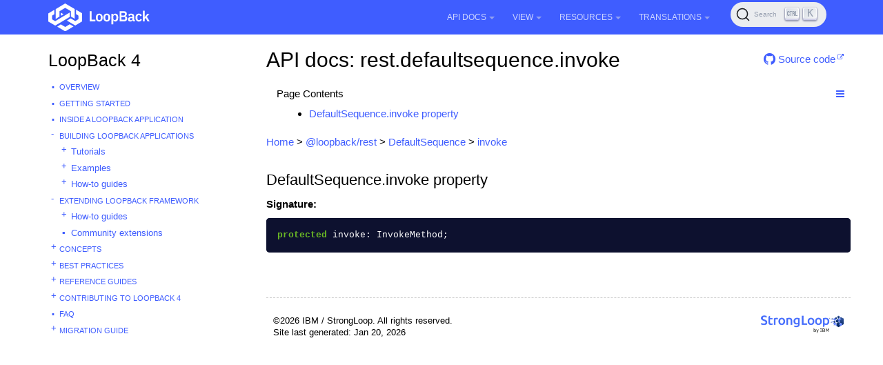

--- FILE ---
content_type: text/html; charset=utf-8
request_url: https://loopback.io/doc/en/lb4/apidocs.rest.defaultsequence.invoke.html
body_size: 8867
content:
<!DOCTYPE html>
<head>
    

  <meta charset="utf-8">
  <meta http-equiv="X-UA-Compatible" content="IE=edge">
  <meta name="viewport" content="width=device-width, initial-scale=1">
  <meta name="description" content="">
  <meta name="keywords" content=" LoopBack 4.0, LoopBack 4, Node.js, TypeScript, OpenAPI">
  <title>API docs: rest.defaultsequence.invoke | LoopBack Documentation</title>
  <link rel="stylesheet" href="https://loopback.io/css/syntax.css">

    <link rel="stylesheet" type="text/css" href="https://maxcdn.bootstrapcdn.com/font-awesome/4.5.0/css/font-awesome.min.css">
    <link rel="stylesheet" href="https://loopback.io/css/modern-business.css">
    <link rel="stylesheet" href="https://loopback.io/css/lavish-bootstrap.css">
    <link rel="stylesheet" href="https://loopback.io/css/customstyles.css">
    <link rel="stylesheet" href="https://loopback.io/css/theme-v4.css">

    <!-- Global site tag (gtag.js) - Google Analytics -->
<script async src="https://www.googletagmanager.com/gtag/js?id=UA-150726441-2"></script>
<script>
  window.dataLayer = window.dataLayer || [];
  function gtag(){dataLayer.push(arguments);}
  gtag('js', new Date());

  gtag('config', 'UA-150726441-2');
</script>


    <!-- github star button -->
    <script async defer src="https://buttons.github.io/buttons.js"></script>

    <script src="https://cdnjs.cloudflare.com/ajax/libs/jquery/3.7.1/jquery.min.js"></script>
    <script src="https://cdnjs.cloudflare.com/ajax/libs/jquery-cookie/1.4.1/jquery.cookie.min.js"></script>


    <script src="https://maxcdn.bootstrapcdn.com/bootstrap/3.3.4/js/bootstrap.min.js"></script>
    <script src="https://cdnjs.cloudflare.com/ajax/libs/anchor-js/5.0.0/anchor.min.js"></script>
    <script src="https://loopback.io/js/toc.js"></script>
    <script src="https://loopback.io/js/customscripts.js"></script>

    <link rel="shortcut icon" href="https://loopback.io/images/favicon.ico">

<!-- HTML5 Shim and Respond.js IE8 support of HTML5 elements and media queries -->
<!-- WARNING: Respond.js doesn't work if you view the page via file:// -->
<!--[if lt IE 9]>
<script src="https://oss.maxcdn.com/libs/html5shiv/3.7.0/html5shiv.js"></script>
<script src="https://oss.maxcdn.com/libs/respond.js/1.4.2/respond.min.js"></script>
<![endif]-->


    <script>
        $(function () {
            $('[data-toggle="tooltip"]').tooltip()
        })
    </script>
    
    <link rel="stylesheet" href="https://cdn.jsdelivr.net/npm/@docsearch/css@3"/>

    
    <script src="https://cdn.jsdelivr.net/npm/@docsearch/js@3"></script>
</head>
<body>

<!-- Navigation -->
<nav class="navbar navbar-inverse navbar-fixed-top">
    <div class="container topnavlinks">
        <div class="navbar-header">
            <button type="button" class="navbar-toggle" data-toggle="collapse" data-target="#bs-example-navbar-collapse-1">
                <span class="sr-only">Toggle navigation</span>
                <span class="icon-bar"></span>
                <span class="icon-bar"></span>
                <span class="icon-bar"></span>
            </button>
            <a class="fa fa-lg navbar-brand no_icon" href="https://loopback.io/doc/index.html">
              <img class="no_icon" style="width:147px;" src="https://loopback.io/images/branding/logo/white/loopback.svg">&nbsp;<span class="projectTitle"></span></a>
        </div>
        <div class="collapse navbar-collapse" id="bs-example-navbar-collapse-1">
            <ul class="nav navbar-nav navbar-right">
                <!-- entries without drop-downs appear here -->
                
                <!-- entries with drop-downs appear here -->
                <!-- conditional logic to control which topnav appears for the audience defined in the configuration file.-->
                
                
                <li class="dropdown">
                    <a href="#" class="dropdown-toggle" data-toggle="dropdown">API Docs<b class="caret"></b></a>
                    <ul class="dropdown-menu">
                        
                        <!-- page.url is /doc/en/lb4/apidocs.rest.defaultsequence.invoke.html .... folderitem.url is  -->
                          
                            <li><a href="https://loopback.io/doc/en/lb4/apidocs.index.html" target="_blank">LoopBack 4</a></li>
                          
                        
                        <!-- page.url is /doc/en/lb4/apidocs.rest.defaultsequence.invoke.html .... folderitem.url is  -->
                          
                            <li><a href="http://apidocs.loopback.io" target="_blank">LoopBack 3.x</a></li>
                          
                        
                    </ul>
                </li>
                
                <li class="dropdown">
                    <a href="#" class="dropdown-toggle" data-toggle="dropdown">View<b class="caret"></b></a>
                    <ul class="dropdown-menu">
                        
                        <!-- page.url is /doc/en/lb4/apidocs.rest.defaultsequence.invoke.html .... folderitem.url is / -->
                          
                            <li><a href="/">LoopBack Overview</a></li>
                          
                        
                        <!-- page.url is /doc/en/lb4/apidocs.rest.defaultsequence.invoke.html .... folderitem.url is /doc/en/lb4/ -->
                          
                            <li class="dropdownActive"><a href="/doc/en/lb4/">LoopBack 4</a></li>
                          
                        
                        <!-- page.url is /doc/en/lb4/apidocs.rest.defaultsequence.invoke.html .... folderitem.url is /doc/en/lb3/ -->
                          
                            <li><a href="/doc/en/lb3/">LoopBack 3.x</a></li>
                          
                        
                        <!-- page.url is /doc/en/lb4/apidocs.rest.defaultsequence.invoke.html .... folderitem.url is /doc/en/lb2/ -->
                          
                            <li><a href="/doc/en/lb2/">LoopBack 2.x</a></li>
                          
                        
                        <!-- page.url is /doc/en/lb4/apidocs.rest.defaultsequence.invoke.html .... folderitem.url is /doc/en/community/ -->
                          
                            <li><a href="/doc/en/community/">Community projects</a></li>
                          
                        
                        <!-- page.url is /doc/en/lb4/apidocs.rest.defaultsequence.invoke.html .... folderitem.url is /doc/en/contrib/ -->
                          
                            <li><a href="/doc/en/contrib/">Contributing to LoopBack</a></li>
                          
                        
                        <!-- page.url is /doc/en/lb4/apidocs.rest.defaultsequence.invoke.html .... folderitem.url is /doc/en/sec/ -->
                          
                            <li><a href="/doc/en/sec/">Security advisories</a></li>
                          
                        
                    </ul>
                </li>
                
                <li class="dropdown">
                    <a href="#" class="dropdown-toggle" data-toggle="dropdown">Resources<b class="caret"></b></a>
                    <ul class="dropdown-menu">
                        
                        <!-- page.url is /doc/en/lb4/apidocs.rest.defaultsequence.invoke.html .... folderitem.url is  -->
                          
                            <li><a href="https://github.com/strongloop/loopback.io" target="_blank">Docs Github Repo</a></li>
                          
                        
                        <!-- page.url is /doc/en/lb4/apidocs.rest.defaultsequence.invoke.html .... folderitem.url is  -->
                          
                            <li><a href="https://groups.google.com/forum/#!forum/loopbackjs-announcements" target="_blank">Announcements Mailing List</a></li>
                          
                        
                        <!-- page.url is /doc/en/lb4/apidocs.rest.defaultsequence.invoke.html .... folderitem.url is  -->
                          
                            <li><a href="https://groups.google.com/forum/#!forum/loopbackjs" target="_blank">Developer Forum</a></li>
                          
                        
                        <!-- page.url is /doc/en/lb4/apidocs.rest.defaultsequence.invoke.html .... folderitem.url is  -->
                          
                            <li><a href="https://join.slack.com/t/loopbackio/shared_invite/zt-2s5ttd53m-yaYSDEpU5LSv9APk0KKVng" target="_blank">LoopBack on Slack</a></li>
                          
                        
                        <!-- page.url is /doc/en/lb4/apidocs.rest.defaultsequence.invoke.html .... folderitem.url is  -->
                          
                            <li><a href="https://stackoverflow.com/questions/tagged/strongloop+or+loopback4+or+loopbackjs" target="_blank">LoopBack on Stack Overflow</a></li>
                          
                        
                        <!-- page.url is /doc/en/lb4/apidocs.rest.defaultsequence.invoke.html .... folderitem.url is  -->
                          
                            <li><a href="https://strongloop.com/strongblog/tag_LoopBack.html" target="_blank">StrongLoop Blog - LoopBack</a></li>
                          
                        
                    </ul>
                </li>
                
                <li class="dropdown">
                    <a href="#" class="dropdown-toggle" data-toggle="dropdown">Translations<b class="caret"></b></a>
                    <ul class="dropdown-menu">
                        
                        <!-- page.url is /doc/en/lb4/apidocs.rest.defaultsequence.invoke.html .... folderitem.url is /doc/es/lb2/ -->
                          
                            <li><a href="/doc/es/lb2/">Español (v2)</a></li>
                          
                        
                        <!-- page.url is /doc/en/lb4/apidocs.rest.defaultsequence.invoke.html .... folderitem.url is /doc/es/lb4/ -->
                          
                            <li><a href="/doc/es/lb4/">Español (v4)</a></li>
                          
                        
                        <!-- page.url is /doc/en/lb4/apidocs.rest.defaultsequence.invoke.html .... folderitem.url is /doc/fr/lb2/ -->
                          
                            <li><a href="/doc/fr/lb2/">Français (v2)</a></li>
                          
                        
                        <!-- page.url is /doc/en/lb4/apidocs.rest.defaultsequence.invoke.html .... folderitem.url is /doc/fr/lb4/ -->
                          
                            <li><a href="/doc/fr/lb4/">Français (v4)</a></li>
                          
                        
                        <!-- page.url is /doc/en/lb4/apidocs.rest.defaultsequence.invoke.html .... folderitem.url is /doc/ko/lb2/ -->
                          
                            <li><a href="/doc/ko/lb2/">한국어 (v2)</a></li>
                          
                        
                        <!-- page.url is /doc/en/lb4/apidocs.rest.defaultsequence.invoke.html .... folderitem.url is /doc/ko/lb3/ -->
                          
                            <li><a href="/doc/ko/lb3/">한국어 (v3)</a></li>
                          
                        
                        <!-- page.url is /doc/en/lb4/apidocs.rest.defaultsequence.invoke.html .... folderitem.url is /doc/pt-br/lb2/ -->
                          
                            <li><a href="/doc/pt-br/lb2/">Português (v2)</a></li>
                          
                        
                        <!-- page.url is /doc/en/lb4/apidocs.rest.defaultsequence.invoke.html .... folderitem.url is /doc/pt-br/lb4/ -->
                          
                            <li><a href="/doc/pt-br/lb4/">Português (v4)</a></li>
                          
                        
                        <!-- page.url is /doc/en/lb4/apidocs.rest.defaultsequence.invoke.html .... folderitem.url is /doc/ja/lb2/ -->
                          
                            <li><a href="/doc/ja/lb2/">日本語 (v2)</a></li>
                          
                        
                        <!-- page.url is /doc/en/lb4/apidocs.rest.defaultsequence.invoke.html .... folderitem.url is /doc/ja/lb3/ -->
                          
                            <li><a href="/doc/ja/lb3/">日本語 (v3)</a></li>
                          
                        
                        <!-- page.url is /doc/en/lb4/apidocs.rest.defaultsequence.invoke.html .... folderitem.url is /doc/ja/lb4/ -->
                          
                            <li><a href="/doc/ja/lb4/">日本語 (v4)</a></li>
                          
                        
                        <!-- page.url is /doc/en/lb4/apidocs.rest.defaultsequence.invoke.html .... folderitem.url is /doc/ru/lb2/ -->
                          
                            <li><a href="/doc/ru/lb2/">Pусский (v2)</a></li>
                          
                        
                        <!-- page.url is /doc/en/lb4/apidocs.rest.defaultsequence.invoke.html .... folderitem.url is /doc/zh/lb2/ -->
                          
                            <li><a href="/doc/zh/lb2/">中文 (v2)</a></li>
                          
                        
                        <!-- page.url is /doc/en/lb4/apidocs.rest.defaultsequence.invoke.html .... folderitem.url is /doc/zh/lb4/ -->
                          
                            <li><a href="/doc/zh/lb4/">中文 (v4)</a></li>
                          
                        
                    </ul>
                </li>
                
                
                
                
                <li>
                  <span id="algolia-docsearch"></span>
                </li>
            </ul>
        </div>
      </div>
</nav>

<!-- Page Content -->
<div class="container">
    <!-- Content Row -->
    <div class="row">
        <!-- Sidebar Column -->
        <nav class="col-md-3 sidebar-col">
          











<!-- NOTE: sidebar = site.data.sidebars.mydoc_sidebar.entries -->
<div class="sidebarTitle"><a href="index.html">LoopBack 4</a></div>
<ul id="mysidebar" class="nav-list">
  

  
  
  <li class=" leaf-node  ">
    
    
      <a class="page-link" href="index.html">Overview</a>
    
      
  </li>
  


  
  
  <li class=" leaf-node  ">
    
    
      <a class="page-link" href="Getting-started.html">Getting started</a>
    
      
  </li>
  


  
  
  <li class=" leaf-node  ">
    
    
      <a class="page-link" href="Inside-LoopBack-Application.html">Inside a LoopBack Application</a>
    
      
  </li>
  


  
  
  <li class="  tree-parent-expand   ">
     <a class="show-hide" href="#"></span> 
    
      <a class="section-name" href="#">Building LoopBack Applications</a>
    
      
      <ul class="nav-list">
          

  
  
  <li class="  tree-parent   ">
     <a class="show-hide" href="#"></span> 
    
      <a class="page-link" href="Tutorials.html">Tutorials</a>
    
      
      <ul class="nav-list">
          

  
  
  <li class="  tree-parent   ">
     <a class="show-hide" href="#"></span> 
    
      <a class="page-link" href="todo-tutorial.html">Todo Tutorial</a>
    
      
      <ul class="nav-list">
          

  
  
  <li class=" leaf-node  ">
    
    
      <a class="page-link" href="todo-tutorial-scaffolding.html">Create your app scaffolding</a>
    
      
  </li>
  


  
  
  <li class=" leaf-node  ">
    
    
      <a class="page-link" href="todo-tutorial-model.html">Add the Todo model</a>
    
      
  </li>
  


  
  
  <li class=" leaf-node  ">
    
    
      <a class="page-link" href="todo-tutorial-datasource.html">Add a Datasource</a>
    
      
  </li>
  


  
  
  <li class=" leaf-node  ">
    
    
      <a class="page-link" href="todo-tutorial-repository.html">Add a Repository</a>
    
      
  </li>
  


  
  
  <li class=" leaf-node  ">
    
    
      <a class="page-link" href="todo-tutorial-controller.html">Add a Controller</a>
    
      
  </li>
  


  
  
  <li class=" leaf-node  ">
    
    
      <a class="page-link" href="todo-tutorial-putting-it-together.html">Putting it all together</a>
    
      
  </li>
  


  
  
  <li class=" leaf-node  ">
    
    
      <a class="page-link" href="todo-tutorial-geocoding-service.html">Bonus: Integrate with a geo-coding service</a>
    
      
  </li>
  



      </ul>
      
  </li>
  


  
  
  <li class="  tree-parent   ">
     <a class="show-hide" href="#"></span> 
    
      <a class="page-link" href="todo-list-tutorial.html">TodoList Tutorial</a>
    
      
      <ul class="nav-list">
          

  
  
  <li class=" leaf-node  ">
    
    
      <a class="page-link" href="todo-list-tutorial-model.html">Add TodoList Model</a>
    
      
  </li>
  


  
  
  <li class=" leaf-node  ">
    
    
      <a class="page-link" href="todo-list-tutorial-repository.html">Add TodoList Repository</a>
    
      
  </li>
  


  
  
  <li class="  tree-parent   ">
     <a class="show-hide" href="#"></span> 
    
      <a class="page-link" href="todo-list-tutorial-relations.html">Add Model Relations</a>
    
      
      <ul class="nav-list">
          

  
  
  <li class=" leaf-node  ">
    
    
      <a class="page-link" href="todo-list-tutorial-has-one-relation.html">Add a HasOne Relation</a>
    
      
  </li>
  



      </ul>
      
  </li>
  


  
  
  <li class=" leaf-node  ">
    
    
      <a class="page-link" href="todo-list-tutorial-controller.html">Add TodoList Controller</a>
    
      
  </li>
  


  
  
  <li class=" leaf-node  ">
    
    
      <a class="page-link" href="todo-list-tutorial-sqldb.html">Running on relational databases</a>
    
      
  </li>
  



      </ul>
      
  </li>
  


  
  
  <li class=" leaf-node  ">
    
    
      <a class="page-link" href="Connecting-to-back-end.html">Connecting to Back-end Service Tutorials</a>
    
      
  </li>
  


  
  
  <li class="  tree-parent   ">
     <a class="show-hide" href="#"></span> 
    
      <a class="page-link" href="soap-calculator-tutorial.html">SOAP Web Service Tutorial</a>
    
      
      <ul class="nav-list">
          

  
  
  <li class=" leaf-node  ">
    
    
      <a class="page-link" href="soap-calculator-tutorial-web-service-overview.html">SOAP Web Service Overview</a>
    
      
  </li>
  


  
  
  <li class=" leaf-node  ">
    
    
      <a class="page-link" href="soap-calculator-tutorial-scaffolding.html">App scaffolding</a>
    
      
  </li>
  


  
  
  <li class=" leaf-node  ">
    
    
      <a class="page-link" href="soap-calculator-tutorial-add-datasource.html">Add a Datasource</a>
    
      
  </li>
  


  
  
  <li class=" leaf-node  ">
    
    
      <a class="page-link" href="soap-calculator-tutorial-add-service.html">Add a Service</a>
    
      
  </li>
  


  
  
  <li class=" leaf-node  ">
    
    
      <a class="page-link" href="soap-calculator-tutorial-add-controller.html">Add a Controller</a>
    
      
  </li>
  


  
  
  <li class=" leaf-node  ">
    
    
      <a class="page-link" href="soap-calculator-tutorial-run-and-test.html">Run and Test it</a>
    
      
  </li>
  



      </ul>
      
  </li>
  


  
  
  <li class=" leaf-node  ">
    
    
      <a class="page-link" href="express-with-lb4-rest-tutorial.html">Creating an Express Application with LoopBack REST API</a>
    
      
  </li>
  


  
  
  <li class=" leaf-node  ">
    
    
      <a class="page-link" href="Authentication-tutorial.html">How to secure your LoopBack 4 application with JWT authentication</a>
    
      
  </li>
  


  
  
  <li class="  tree-parent   ">
     <a class="show-hide" href="#"></span> 
    
      <a class="page-link" href="core-tutorial.html">Build large scale Node.js projects with LoopBack 4</a>
    
      
      <ul class="nav-list">
          

  
  
  <li class=" leaf-node  ">
    
    
      <a class="page-link" href="core-tutorial-part1.html">Introduction of the application scenario</a>
    
      
  </li>
  


  
  
  <li class=" leaf-node  ">
    
    
      <a class="page-link" href="core-tutorial-part2.html">Architectural challenges</a>
    
      
  </li>
  


  
  
  <li class=" leaf-node  ">
    
    
      <a class="page-link" href="core-tutorial-part3.html">Context in action</a>
    
      
  </li>
  


  
  
  <li class=" leaf-node  ">
    
    
      <a class="page-link" href="core-tutorial-part4.html">Dependency injection</a>
    
      
  </li>
  


  
  
  <li class=" leaf-node  ">
    
    
      <a class="page-link" href="core-tutorial-part5.html">Extension point and extensions</a>
    
      
  </li>
  


  
  
  <li class=" leaf-node  ">
    
    
      <a class="page-link" href="core-tutorial-part6.html">Interception</a>
    
      
  </li>
  


  
  
  <li class=" leaf-node  ">
    
    
      <a class="page-link" href="core-tutorial-part7.html">Observation of life cycle events</a>
    
      
  </li>
  


  
  
  <li class=" leaf-node  ">
    
    
      <a class="page-link" href="core-tutorial-part8.html">Configuration</a>
    
      
  </li>
  


  
  
  <li class=" leaf-node  ">
    
    
      <a class="page-link" href="core-tutorial-part9.html">Discover and load artifacts by convention</a>
    
      
  </li>
  


  
  
  <li class=" leaf-node  ">
    
    
      <a class="page-link" href="core-tutorial-part10.html">Advanced Recipes</a>
    
      
  </li>
  


  
  
  <li class=" leaf-node  ">
    
    
      <a class="page-link" href="core-tutorial-part11.html">Summary</a>
    
      
  </li>
  



      </ul>
      
  </li>
  



      </ul>
      
  </li>
  


  
  
  <li class="  tree-parent   ">
     <a class="show-hide" href="#"></span> 
    
      <a class="page-link" href="Examples.html">Examples</a>
    
      
      <ul class="nav-list">
          

  
  
  <li class=" leaf-node  ">
    
    
      <a class="page-link" href="Community-examples.html">Community examples</a>
    
      
  </li>
  



      </ul>
      
  </li>
  


  
  
  <li class="  tree-parent   ">
     <a class="show-hide" href="#"></span> 
    
      <a class="section-name" href="#">How-to guides</a>
    
      
      <ul class="nav-list">
          

  
  
  <li class="  tree-parent   ">
     <a class="show-hide" href="#"></span> 
    
      <a class="section-name" href="#">Building REST APIs</a>
    
      
      <ul class="nav-list">
          

  
  
  <li class=" leaf-node  ">
    
    
      <a class="page-link" href="Creating-crud-rest-apis.html">Creating CRUD REST APIs from a model</a>
    
      
  </li>
  


  
  
  <li class=" leaf-node  ">
    
    
      <a class="page-link" href="Customizing-how-openapi-spec-is-served.html">Customizing how OpenAPI spec is served</a>
    
      
  </li>
  


  
  
  <li class=" leaf-node  ">
    
    
      <a class="page-link" href="Customizing-routes.html">Customizing routes</a>
    
      
  </li>
  


  
  
  <li class=" leaf-node  ">
    
    
      <a class="page-link" href="Dynamic-models-repositories-controllers.html">Dynamically adding models, repositories, and controllers</a>
    
      
  </li>
  


  
  
  <li class=" leaf-node  ">
    
    
      <a class="page-link" href="Self-hosted-rest-api-explorer.html">Self-hosted REST API Explorer</a>
    
      
  </li>
  


  
  
  <li class=" leaf-node  ">
    
    
      <a class="page-link" href="Serving-static-files.html">Serving Static Files</a>
    
      
  </li>
  


  
  
  <li class=" leaf-node  ">
    
    
      <a class="page-link" href="Accessing-http-request-response.html">Accessing HTTP Request and Response Objects</a>
    
      
  </li>
  


  
  
  <li class=" leaf-node  ">
    
    
      <a class="page-link" href="File-upload-download.html">Uploading and Downloading Files</a>
    
      
  </li>
  


  
  
  <li class=" leaf-node  ">
    
    
      <a class="page-link" href="Express-middleware.html">Using Express Middleware</a>
    
      
  </li>
  


  
  
  <li class=" leaf-node  ">
    
    
      <a class="page-link" href="Using-strong-error-handler.html">Using strong-error-handler</a>
    
      
  </li>
  


  
  
  <li class=" leaf-node  ">
    
    
      <a class="page-link" href="Boot-and-Mount-a-LoopBack-3-application.html">Boot and Mount a LoopBack 3 Application</a>
    
      
  </li>
  


  
  
  <li class=" leaf-node  ">
    
    
      <a class="page-link" href="Integrating-with-api-connect.html">Integrating with API Connect</a>
    
      
  </li>
  


  
  
  <li class=" leaf-node  ">
    
    
      <a class="page-link" href="Accepting-messagepack-over-http.html">Accepting MessagePack over HTTP</a>
    
      
  </li>
  



      </ul>
      
  </li>
  


  
  
  <li class="  tree-parent   ">
     <a class="show-hide" href="#"></span> 
    
      <a class="section-name" href="#">Creating Other Forms of APIs</a>
    
      
      <ul class="nav-list">
          

  
  
  <li class=" leaf-node  ">
    
    
      <a class="page-link" href="GraphQL.html">Creating GraphQL APIs</a>
    
      
  </li>
  


  
  
  <li class=" leaf-node  ">
    
    
      <a class="page-link" href="Using-openapi-to-graphql.html">Using OpenAPI-to-GraphQL</a>
    
      
  </li>
  



      </ul>
      
  </li>
  


  
  
  <li class="  tree-parent   ">
     <a class="show-hide" href="#"></span> 
    
      <a class="page-link" href="Creating-artifacts-runtime.html">Creating Artifacts at Runtime</a>
    
      
      <ul class="nav-list">
          

  
  
  <li class=" leaf-node  ">
    
    
      <a class="page-link" href="Creating-model-runtime.html">Creating Model at Runtime</a>
    
      
  </li>
  


  
  
  <li class=" leaf-node  ">
    
    
      <a class="page-link" href="Creating-datasource-runtime.html">Creating DataSource at Runtime</a>
    
      
  </li>
  


  
  
  <li class=" leaf-node  ">
    
    
      <a class="page-link" href="Creating-repository-runtime.html">Creating Repositories at Runtime</a>
    
      
  </li>
  



      </ul>
      
  </li>
  


  
  
  <li class="  tree-parent   ">
     <a class="show-hide" href="#"></span> 
    
      <a class="section-name" href="#">Building frontend applications</a>
    
      
      <ul class="nav-list">
          

  
  
  <li class=" leaf-node  ">
    
    
      <a class="page-link" href="Building-frontend-angular-application.html">Building an Angular Application from OpenAPI Specification</a>
    
      
  </li>
  



      </ul>
      
  </li>
  


  
  
  <li class=" leaf-node  ">
    
    
      <a class="page-link" href="Customizing-server-configuration.html">Customizing Server configuration</a>
    
      
  </li>
  


  
  
  <li class=" leaf-node  ">
    
    
      <a class="page-link" href="Migrate-from-legacy-sequence.html">Migrate from Legacy Sequence</a>
    
      
  </li>
  


  
  
  <li class=" leaf-node  ">
    
    
      <a class="page-link" href="Running-cron-jobs.html">Running cron jobs</a>
    
      
  </li>
  


  
  
  <li class="  tree-parent   ">
     <a class="show-hide" href="#"></span> 
    
      <a class="section-name" href="#">Accessing Databases</a>
    
      
      <ul class="nav-list">
          

  
  
  <li class=" leaf-node  ">
    
    
      <a class="page-link" href="Configuring-datasource.html">Configuring DataSource</a>
    
      
  </li>
  


  
  
  <li class="  tree-parent   ">
     <a class="show-hide" href="#"></span> 
    
      <a class="page-link" href="Working-with-data.html">Working with data</a>
    
      
      <ul class="nav-list">
          

  
  
  <li class="  tree-parent   ">
     <a class="show-hide" href="#"></span> 
    
      <a class="page-link" href="Querying-data.html">Querying data</a>
    
      
      <ul class="nav-list">
          

  
  
  <li class=" leaf-node  ">
    
    
      <a class="page-link" href="Fields-filter.html">Fields filter</a>
    
      
  </li>
  


  
  
  <li class=" leaf-node  ">
    
    
      <a class="page-link" href="Include-filter.html">Include filter</a>
    
      
  </li>
  


  
  
  <li class=" leaf-node  ">
    
    
      <a class="page-link" href="Limit-filter.html">Limit filter</a>
    
      
  </li>
  


  
  
  <li class=" leaf-node  ">
    
    
      <a class="page-link" href="Order-filter.html">Order filter</a>
    
      
  </li>
  


  
  
  <li class=" leaf-node  ">
    
    
      <a class="page-link" href="Skip-filter.html">Skip filter</a>
    
      
  </li>
  


  
  
  <li class=" leaf-node  ">
    
    
      <a class="page-link" href="Where-filter.html">Where filter</a>
    
      
  </li>
  



      </ul>
      
  </li>
  



      </ul>
      
  </li>
  


  
  
  <li class=" leaf-node  ">
    
    
      <a class="page-link" href="Using-database-transactions.html">Using Database Transactions</a>
    
      
  </li>
  


  
  
  <li class=" leaf-node  ">
    
    
      <a class="page-link" href="Database-migrations.html">Database Migrations</a>
    
      
  </li>
  


  
  
  <li class=" leaf-node  ">
    
    
      <a class="page-link" href="Executing-database-commands.html">Executing database commands</a>
    
      
  </li>
  


  
  
  <li class="  tree-parent   ">
     <a class="show-hide" href="#"></span> 
    
      <a class="section-name" href="#">Using Sequelize</a>
    
      
      <ul class="nav-list">
          

  
  
  <li class=" leaf-node  ">
    
    
      <a class="page-link" href="Using-sequelize-with-loopback.html">How to use Sequelize with LoopBack</a>
    
      
  </li>
  



      </ul>
      
  </li>
  


  
  
  <li class="  tree-parent   ">
     <a class="show-hide" href="#"></span> 
    
      <a class="section-name" href="#">Using TypeORM</a>
    
      
      <ul class="nav-list">
          

  
  
  <li class=" leaf-node  ">
    
    
      <a class="page-link" href="Using-typeorm-with-loopback.html">How to use TypeORM with LoopBack</a>
    
      
  </li>
  



      </ul>
      
  </li>
  



      </ul>
      
  </li>
  


  
  
  <li class="  tree-parent   ">
     <a class="show-hide" href="#"></span> 
    
      <a class="page-link" href="Accessing-services.html">Accessing Services</a>
    
      
      <ul class="nav-list">
          

  
  
  <li class=" leaf-node  ">
    
    
      <a class="page-link" href="Calling-soap-web-services.html">Calling SOAP Web services</a>
    
      
  </li>
  


  
  
  <li class=" leaf-node  ">
    
    
      <a class="page-link" href="Calling-rest-apis.html">Calling REST APIs</a>
    
      
  </li>
  



      </ul>
      
  </li>
  


  
  
  <li class=" leaf-node  ">
    
    
      <a class="page-link" href="Parsing-requests-guide.html">Parsing requests</a>
    
      
  </li>
  


  
  
  <li class="  tree-parent   ">
     <a class="show-hide" href="#"></span> 
    
      <a class="page-link" href="Validation.html">Validating Data</a>
    
      
      <ul class="nav-list">
          

  
  
  <li class=" leaf-node  ">
    
    
      <a class="page-link" href="Validation-REST-layer.html">Validation in REST Layer</a>
    
      
  </li>
  


  
  
  <li class=" leaf-node  ">
    
    
      <a class="page-link" href="Validation-controller-repo-service-layer.html">Validation in the Controller, Repository and Service Layer</a>
    
      
  </li>
  


  
  
  <li class=" leaf-node  ">
    
    
      <a class="page-link" href="Validation-ORM-layer.html">Validation in ORM Layer</a>
    
      
  </li>
  



      </ul>
      
  </li>
  


  
  
  <li class="  tree-parent   ">
     <a class="show-hide" href="#"></span> 
    
      <a class="page-link" href="Configuring-applications.html">Configuring Applications</a>
    
      
      <ul class="nav-list">
          

  
  
  <li class=" leaf-node  ">
    
    
      <a class="page-link" href="Application-setup-tips.html">Tips for Application Setup</a>
    
      
  </li>
  



      </ul>
      
  </li>
  


  
  
  <li class="  tree-parent   ">
     <a class="show-hide" href="#"></span> 
    
      <a class="section-name" href="#">Securing Applications</a>
    
      
      <ul class="nav-list">
          

  
  
  <li class="  tree-parent   ">
     <a class="show-hide" href="#"></span> 
    
      <a class="page-link" href="Authentication-overview.html">Authentication</a>
    
      
      <ul class="nav-list">
          

  
  
  <li class=" leaf-node  ">
    
    
      <a class="page-link" href="Authentication-tutorial.html">Apply JWT Authentication in Todo Example</a>
    
      
  </li>
  


  
  
  <li class="  tree-parent   ">
     <a class="show-hide" href="#"></span> 
    
      <a class="page-link" href="Loopback-component-authentication.html">Authentication Component</a>
    
      
      <ul class="nav-list">
          

  
  
  <li class=" leaf-node  ">
    
    
      <a class="page-link" href="Authentication-component-decorator.html">Authentication Decorator</a>
    
      
  </li>
  


  
  
  <li class=" leaf-node  ">
    
    
      <a class="page-link" href="Authentication-component-action.html">Authentication Action</a>
    
      
  </li>
  


  
  
  <li class=" leaf-node  ">
    
    
      <a class="page-link" href="Authentication-component-strategy.html">Authentication Strategy</a>
    
      
  </li>
  


  
  
  <li class=" leaf-node  ">
    
    
      <a class="page-link" href="Authentication-component-options.html">Managing Custom Authentication Strategy Options</a>
    
      
  </li>
  



      </ul>
      
  </li>
  


  
  
  <li class=" leaf-node  ">
    
    
      <a class="page-link" href="JWT-authentication-extension.html">JWT Authentication Extension</a>
    
      
  </li>
  


  
  
  <li class=" leaf-node  ">
    
    
      <a class="page-link" href="Implement-your-own-strategy.html">Implement your own authentication strategy</a>
    
      
  </li>
  


  
  
  <li class=" leaf-node  ">
    
    
      <a class="page-link" href="Authentication-passport.html">Passport Adapter for Authentication</a>
    
      
  </li>
  



      </ul>
      
  </li>
  


  
  
  <li class="  tree-parent   ">
     <a class="show-hide" href="#"></span> 
    
      <a class="page-link" href="Authorization-overview.html">Authorization</a>
    
      
      <ul class="nav-list">
          

  
  
  <li class=" leaf-node  ">
    
    
      <a class="page-link" href="RBAC-with-authorization.html">RBAC with Authorization System</a>
    
      
  </li>
  


  
  
  <li class="  tree-parent   ">
     <a class="show-hide" href="#"></span> 
    
      <a class="page-link" href="Loopback-component-authorization.html">Authorization Component</a>
    
      
      <ul class="nav-list">
          

  
  
  <li class=" leaf-node  ">
    
    
      <a class="page-link" href="Authorization-component-interceptor.html">Interceptor</a>
    
      
  </li>
  


  
  
  <li class=" leaf-node  ">
    
    
      <a class="page-link" href="Authorization-component-decorator.html">Decorator</a>
    
      
  </li>
  


  
  
  <li class=" leaf-node  ">
    
    
      <a class="page-link" href="Authorization-component-authorizer.html">Authorizer</a>
    
      
  </li>
  


  
  
  <li class=" leaf-node  ">
    
    
      <a class="page-link" href="Authorization-component-decision-matrix.html">Decision Matrix</a>
    
      
  </li>
  


  
  
  <li class=" leaf-node  ">
    
    
      <a class="page-link" href="Authorization-component-enforcer.html">Enforcer</a>
    
      
  </li>
  



      </ul>
      
  </li>
  



      </ul>
      
  </li>
  



      </ul>
      
  </li>
  


  
  
  <li class="  tree-parent   ">
     <a class="show-hide" href="#"></span> 
    
      <a class="page-link" href="Deployment.html">Deploying Applications</a>
    
      
      <ul class="nav-list">
          

  
  
  <li class=" leaf-node  ">
    
    
      <a class="page-link" href="Enabling-https.html">Enabling HTTPS</a>
    
      
  </li>
  


  
  
  <li class=" leaf-node  ">
    
    
      <a class="page-link" href="Deploying-to-IBM-Cloud.html">Deploying to IBM Cloud</a>
    
      
  </li>
  


  
  
  <li class=" leaf-node  ">
    
    
      <a class="page-link" href="deploying_to_ibm_cloud_kubernetes.html">Deploying to Kubernetes on IBM Cloud</a>
    
      
  </li>
  


  
  
  <li class=" leaf-node  ">
    
    
      <a class="page-link" href="deploying-with-pm2-and-nginx.html">Deploying with pm2 and nginx</a>
    
      
  </li>
  


  
  
  <li class=" leaf-node  ">
    
    
      <a class="page-link" href="Appsody-LoopBack.html">Developing and Deploying LoopBack Applications with Appsody</a>
    
      
  </li>
  


  
  
  <li class=" leaf-node  ">
    
    
      <a class="page-link" href="Running-cron-jobs.html">Running cron jobs</a>
    
      
  </li>
  


  
  
  <li class=" leaf-node  ">
    
    
      <a class="page-link" href="Health.html">Health check</a>
    
      
  </li>
  


  
  
  <li class=" leaf-node  ">
    
    
      <a class="page-link" href="Metrics.html">Metrics for Prometheus</a>
    
      
  </li>
  


  
  
  <li class=" leaf-node  ">
    
    
      <a class="page-link" href="Pooling.html">Pooling</a>
    
      
  </li>
  



      </ul>
      
  </li>
  


  
  
  <li class="  tree-parent   ">
     <a class="show-hide" href="#"></span> 
    
      <a class="page-link" href="Troubleshooting.html">Troubleshooting</a>
    
      
      <ul class="nav-list">
          

  
  
  <li class=" leaf-node  ">
    
    
      <a class="page-link" href="Setting-debug-strings.html">Setting debug strings</a>
    
      
  </li>
  


  
  
  <li class=" leaf-node  ">
    
    
      <a class="page-link" href="Logging.html">Logging</a>
    
      
  </li>
  


  
  
  <li class=" leaf-node  ">
    
    
      <a class="page-link" href="Context-explorer.html">Context Explorer</a>
    
      
  </li>
  


  
  
  <li class=" leaf-node  ">
    
    
      <a class="page-link" href="Debugging-tests-with-mocha.html">Debugging tests with Mocha</a>
    
      
  </li>
  



      </ul>
      
  </li>
  



      </ul>
      
  </li>
  



      </ul>
      
  </li>
  


  
  
  <li class="  tree-parent-expand   ">
     <a class="show-hide" href="#"></span> 
    
      <a class="page-link" href="Extending-LoopBack-4.html">Extending LoopBack Framework</a>
    
      
      <ul class="nav-list">
          

  
  
  <li class="  tree-parent   ">
     <a class="show-hide" href="#"></span> 
    
      <a class="section-name" href="#">How-to guides</a>
    
      
      <ul class="nav-list">
          

  
  
  <li class=" leaf-node  ">
    
    
      <a class="page-link" href="Creating-components.html">Creating components</a>
    
      
  </li>
  


  
  
  <li class=" leaf-node  ">
    
    
      <a class="page-link" href="Creating-decorators.html">Creating decorators</a>
    
      
  </li>
  


  
  
  <li class=" leaf-node  ">
    
    
      <a class="page-link" href="creating-components-rest-api.html">Contributing REST API</a>
    
      
  </li>
  


  
  
  <li class=" leaf-node  ">
    
    
      <a class="page-link" href="creating-components-services.html">Creating services</a>
    
      
  </li>
  


  
  
  <li class=" leaf-node  ">
    
    
      <a class="page-link" href="Creating-servers.html">Creating servers</a>
    
      
  </li>
  


  
  
  <li class=" leaf-node  ">
    
    
      <a class="page-link" href="Extending-request-body-parsing.html">Extending request body parsing</a>
    
      
  </li>
  


  
  
  <li class=" leaf-node  ">
    
    
      <a class="page-link" href="Extension-life-cycle.html">Extension life cycle</a>
    
      
  </li>
  


  
  
  <li class=" leaf-node  ">
    
    
      <a class="page-link" href="Extending-OpenAPI-specification.html">Extending OpenAPI specification</a>
    
      
  </li>
  


  
  
  <li class=" leaf-node  ">
    
    
      <a class="page-link" href="Extending-Model-API-builder.html">Extending Model API builder</a>
    
      
  </li>
  


  
  
  <li class=" leaf-node  ">
    
    
      <a class="page-link" href="Testing-your-extension.html">Testing your extension</a>
    
      
  </li>
  



      </ul>
      
  </li>
  


  
  
  <li class=" leaf-node  ">
    
    
      <a class="page-link" href="Community-extensions.html">Community extensions</a>
    
      
  </li>
  



      </ul>
      
  </li>
  


  
  
  <li class="  tree-parent   ">
     <a class="show-hide" href="#"></span> 
    
      <a class="page-link" href="Concepts.html">Concepts</a>
    
      
      <ul class="nav-list">
          

  
  
  <li class=" leaf-node  ">
    
    
      <a class="page-link" href="Crafting-LoopBack-4.html">Crafting LoopBack 4</a>
    
      
  </li>
  


  
  
  <li class="  tree-parent   ">
     <a class="show-hide" href="#"></span> 
    
      <a class="section-name" href="#">Core</a>
    
      
      <ul class="nav-list">
          

  
  
  <li class=" leaf-node  ">
    
    
      <a class="page-link" href="Application.html">Application</a>
    
      
  </li>
  


  
  
  <li class=" leaf-node  ">
    
    
      <a class="page-link" href="Component.html">Component</a>
    
      
  </li>
  


  
  
  <li class=" leaf-node  ">
    
    
      <a class="page-link" href="Context.html">Context</a>
    
      
  </li>
  


  
  
  <li class=" leaf-node  ">
    
    
      <a class="page-link" href="Binding.html">Binding</a>
    
      
  </li>
  


  
  
  <li class=" leaf-node  ">
    
    
      <a class="page-link" href="Dependency-injection.html">Dependency Injection</a>
    
      
  </li>
  


  
  
  <li class=" leaf-node  ">
    
    
      <a class="page-link" href="Interceptor.html">Interceptor</a>
    
      
  </li>
  


  
  
  <li class=" leaf-node  ">
    
    
      <a class="page-link" href="Life-cycle.html">Life Cycle Event and Observer</a>
    
      
  </li>
  


  
  
  <li class=" leaf-node  ">
    
    
      <a class="page-link" href="Extension-point-and-extensions.html">Extension point and extensions</a>
    
      
  </li>
  


  
  
  <li class=" leaf-node  ">
    
    
      <a class="page-link" href="Service.html">Service</a>
    
      
  </li>
  


  
  
  <li class=" leaf-node  ">
    
    
      <a class="page-link" href="Booting-an-Application.html">Booter</a>
    
      
  </li>
  


  
  
  <li class="  tree-parent   ">
     <a class="show-hide" href="#"></span> 
    
      <a class="page-link" href="Decorators.html">Decorators</a>
    
      
      <ul class="nav-list">
          

  
  
  <li class=" leaf-node  ">
    
    
      <a class="page-link" href="Decorators_openapi.html">OpenAPI Decorators</a>
    
      
  </li>
  


  
  
  <li class=" leaf-node  ">
    
    
      <a class="page-link" href="Decorators_inject.html">Dependency Injection Decorator</a>
    
      
  </li>
  


  
  
  <li class=" leaf-node  ">
    
    
      <a class="page-link" href="Decorators_authenticate.html">Authentication Decorator</a>
    
      
  </li>
  


  
  
  <li class=" leaf-node  ">
    
    
      <a class="page-link" href="Decorators_authorize.html">Authorization Decorators</a>
    
      
  </li>
  


  
  
  <li class=" leaf-node  ">
    
    
      <a class="page-link" href="Decorators_service.html">Service Decorators</a>
    
      
  </li>
  


  
  
  <li class=" leaf-node  ">
    
    
      <a class="page-link" href="Decorators_repository.html">Repository Decorators</a>
    
      
  </li>
  



      </ul>
      
  </li>
  


  
  
  <li class=" leaf-node  ">
    
    
      <a class="page-link" href="Mixin.html">Mixin</a>
    
      
  </li>
  



      </ul>
      
  </li>
  


  
  
  <li class="  tree-parent   ">
     <a class="show-hide" href="#"></span> 
    
      <a class="section-name" href="#">REST APIs</a>
    
      
      <ul class="nav-list">
          

  
  
  <li class=" leaf-node  ">
    
    
      <a class="page-link" href="Server.html">Server</a>
    
      
  </li>
  


  
  
  <li class="  tree-parent   ">
     <a class="show-hide" href="#"></span> 
    
      <a class="page-link" href="Sequence.html">Sequence</a>
    
      
      <ul class="nav-list">
          

  
  
  <li class=" leaf-node  ">
    
    
      <a class="page-link" href="REST-middleware-sequence.html">Middleware based sequence</a>
    
      
  </li>
  


  
  
  <li class=" leaf-node  ">
    
    
      <a class="page-link" href="REST-action-sequence.html">Action based sequence</a>
    
      
  </li>
  


  
  
  <li class=" leaf-node  ">
    
    
      <a class="page-link" href="Advanced-sequence-topics.html">Advanced topics</a>
    
      
  </li>
  


  
  
  <li class=" leaf-node  ">
    
    
      <a class="page-link" href="Routing-requests.html">Routing requests</a>
    
      
  </li>
  


  
  
  <li class=" leaf-node  ">
    
    
      <a class="page-link" href="Parsing-requests.html">Parsing requests</a>
    
      
  </li>
  


  
  
  <li class=" leaf-node  ">
    
    
      <a class="page-link" href="Working-with-express-middleware.html">Working with Express Middleware</a>
    
      
  </li>
  



      </ul>
      
  </li>
  


  
  
  <li class=" leaf-node  ">
    
    
      <a class="page-link" href="Middleware.html">Middleware</a>
    
      
  </li>
  


  
  
  <li class=" leaf-node  ">
    
    
      <a class="page-link" href="Route.html">Route</a>
    
      
  </li>
  


  
  
  <li class=" leaf-node  ">
    
    
      <a class="page-link" href="Controller.html">Controller</a>
    
      
  </li>
  


  
  
  <li class=" leaf-node  ">
    
    
      <a class="page-link" href="Request-response-cycle.html">Request/response cycle</a>
    
      
  </li>
  



      </ul>
      
  </li>
  


  
  
  <li class="  tree-parent   ">
     <a class="show-hide" href="#"></span> 
    
      <a class="section-name" href="#">Data Access</a>
    
      
      <ul class="nav-list">
          

  
  
  <li class=" leaf-node  ">
    
    
      <a class="page-link" href="Model.html">Model</a>
    
      
  </li>
  


  
  
  <li class="  tree-parent   ">
     <a class="show-hide" href="#"></span> 
    
      <a class="page-link" href="Relations.html">Relations</a>
    
      
      <ul class="nav-list">
          

  
  
  <li class=" leaf-node  ">
    
    
      <a class="page-link" href="HasMany-relation.html">HasMany Relation</a>
    
      
  </li>
  


  
  
  <li class=" leaf-node  ">
    
    
      <a class="page-link" href="BelongsTo-relation.html">BelongsTo Relation</a>
    
      
  </li>
  


  
  
  <li class=" leaf-node  ">
    
    
      <a class="page-link" href="HasOne-relation.html">HasOne Relation</a>
    
      
  </li>
  


  
  
  <li class=" leaf-node  ">
    
    
      <a class="page-link" href="HasManyThrough-relation.html">HasManyThrough Relation</a>
    
      
  </li>
  


  
  
  <li class=" leaf-node  ">
    
    
      <a class="page-link" href="ReferencesMany-relation.html">ReferencesMany Relation</a>
    
      
  </li>
  


  
  
  <li class=" leaf-node  ">
    
    
      <a class="page-link" href="Polymorphic-relation.html">Polymorphic Relation</a>
    
      
  </li>
  



      </ul>
      
  </li>
  


  
  
  <li class=" leaf-node  ">
    
    
      <a class="page-link" href="Repository.html">Repository</a>
    
      
  </li>
  


  
  
  <li class=" leaf-node  ">
    
    
      <a class="page-link" href="DataSource.html">DataSource</a>
    
      
  </li>
  



      </ul>
      
  </li>
  



      </ul>
      
  </li>
  


  
  
  <li class="  tree-parent   ">
     <a class="show-hide" href="#"></span> 
    
      <a class="page-link" href="Best-practices.html">Best practices</a>
    
      
      <ul class="nav-list">
          

  
  
  <li class=" leaf-node  ">
    
    
      <a class="page-link" href="Defining-the-API-using-code-first-approach.html">Defining the API using code-first approach</a>
    
      
  </li>
  


  
  
  <li class=" leaf-node  ">
    
    
      <a class="page-link" href="Defining-your-testing-strategy.html">Defining your testing strategy</a>
    
      
  </li>
  


  
  
  <li class=" leaf-node  ">
    
    
      <a class="page-link" href="Testing-your-application.html">Testing your application</a>
    
      
  </li>
  



      </ul>
      
  </li>
  


  
  
  <li class="  tree-parent   ">
     <a class="show-hide" href="#"></span> 
    
      <a class="section-name" href="#">Reference guides</a>
    
      
      <ul class="nav-list">
          

  
  
  <li class=" leaf-node  ">
    
    
      <a class="page-link" href="Loopback-application-layout.html">LoopBack 4 Application Layout</a>
    
      
  </li>
  


  
  
  <li class=" leaf-node  ">
    
    
      <a class="page-link" href="apidocs.index.html">API docs</a>
    
      
  </li>
  


  
  
  <li class=" leaf-node  ">
    
    
      <a class="page-link" href="Reserved-binding-keys.html">Reserved binding keys</a>
    
      
  </li>
  


  
  
  <li class=" leaf-node  ">
    
    
      <a class="page-link" href="Error-codes.html">Error codes</a>
    
      
  </li>
  


  
  
  <li class=" leaf-node  ">
    
    
      <a class="page-link" href="LoopBack-types.html">LoopBack Types</a>
    
      
  </li>
  


  
  
  <li class="  tree-parent   ">
     <a class="show-hide" href="#"></span> 
    
      <a class="page-link" href="Command-line-interface.html">CLI References</a>
    
      
      <ul class="nav-list">
          

  
  
  <li class=" leaf-node  ">
    
    
      <a class="page-link" href="Application-generator.html">Application generator</a>
    
      
  </li>
  


  
  
  <li class=" leaf-node  ">
    
    
      <a class="page-link" href="Controller-generator.html">Controller generator</a>
    
      
  </li>
  


  
  
  <li class=" leaf-node  ">
    
    
      <a class="page-link" href="DataSource-generator.html">DataSource generator</a>
    
      
  </li>
  


  
  
  <li class=" leaf-node  ">
    
    
      <a class="page-link" href="Importing-LB3-models.html">Import models from LoopBack 3</a>
    
      
  </li>
  


  
  
  <li class=" leaf-node  ">
    
    
      <a class="page-link" href="Model-generator.html">Model generator</a>
    
      
  </li>
  


  
  
  <li class=" leaf-node  ">
    
    
      <a class="page-link" href="Discovering-models.html">Model discovery</a>
    
      
  </li>
  


  
  
  <li class=" leaf-node  ">
    
    
      <a class="page-link" href="Relation-generator.html">Relation generator</a>
    
      
  </li>
  


  
  
  <li class=" leaf-node  ">
    
    
      <a class="page-link" href="Repository-generator.html">Repository generator</a>
    
      
  </li>
  


  
  
  <li class=" leaf-node  ">
    
    
      <a class="page-link" href="Rest-Crud-generator.html">REST CRUD model endpoints generator</a>
    
      
  </li>
  


  
  
  <li class=" leaf-node  ">
    
    
      <a class="page-link" href="Service-generator.html">Service generator</a>
    
      
  </li>
  


  
  
  <li class=" leaf-node  ">
    
    
      <a class="page-link" href="OpenAPI-generator.html">OpenAPI generator</a>
    
      
  </li>
  


  
  
  <li class=" leaf-node  ">
    
    
      <a class="page-link" href="Life-cycle-observer-generator.html">Life cycle observer generator</a>
    
      
  </li>
  


  
  
  <li class=" leaf-node  ">
    
    
      <a class="page-link" href="Interceptor-generator.html">Interceptor generator</a>
    
      
  </li>
  


  
  
  <li class=" leaf-node  ">
    
    
      <a class="page-link" href="Extension-generator.html">Extension generator</a>
    
      
  </li>
  


  
  
  <li class=" leaf-node  ">
    
    
      <a class="page-link" href="Download-examples.html">Download examples</a>
    
      
  </li>
  


  
  
  <li class=" leaf-node  ">
    
    
      <a class="page-link" href="Update-generator.html">Update project dependencies</a>
    
      
  </li>
  


  
  
  <li class=" leaf-node  ">
    
    
      <a class="page-link" href="Copyright-generator.html">Generate copyright/license headers</a>
    
      
  </li>
  



      </ul>
      
  </li>
  


  
  
  <li class="  tree-parent   ">
     <a class="show-hide" href="#"></span> 
    
      <a class="page-link" href="Connectors-reference.html">Connectors reference</a>
    
      
      <ul class="nav-list">
          

  
  
  <li class=" leaf-node  ">
    
    
      <a class="page-link" href="Memory-connector.html">Memory connector</a>
    
      
  </li>
  


  
  
  <li class="  tree-parent   ">
     <a class="show-hide" href="#"></span> 
    
      <a class="page-link" href="Database-connectors.html">Database connectors</a>
    
      
      <ul class="nav-list">
          

  
  
  <li class=" leaf-node  ">
    
    
      <a class="page-link" href="Cassandra-connector.html">Cassandra connector</a>
    
      
  </li>
  


  
  
  <li class=" leaf-node  ">
    
    
      <a class="page-link" href="Cloudant-connector.html">Cloudant connector</a>
    
      
  </li>
  


  
  
  <li class=" leaf-node  ">
    
    
      <a class="page-link" href="Couchdb2-connector.html">CouchDB 2.x connector</a>
    
      
  </li>
  


  
  
  <li class=" leaf-node  ">
    
    
      <a class="page-link" href="DashDB.html">DashDB connector</a>
    
      
  </li>
  


  
  
  <li class=" leaf-node  ">
    
    
      <a class="page-link" href="DB2-connector.html">IBM Db2 (for Linux, Unix, Windows) connector</a>
    
      
  </li>
  


  
  
  <li class=" leaf-node  ">
    
    
      <a class="page-link" href="DB2-for-i-connector.html">IBM Db2 for i connector</a>
    
      
  </li>
  


  
  
  <li class=" leaf-node  ">
    
    
      <a class="page-link" href="DB2-for-z-OS-connector.html">IBM Db2 for z/OS connector</a>
    
      
  </li>
  


  
  
  <li class=" leaf-node  ">
    
    
      <a class="page-link" href="Informix.html">Informix connector</a>
    
      
  </li>
  


  
  
  <li class="  tree-parent   ">
     <a class="show-hide" href="#"></span> 
    
      <a class="page-link" href="MongoDB-connector.html">MongoDB connector</a>
    
      
      <ul class="nav-list">
          

  
  
  <li class=" leaf-node  ">
    
    
      <a class="page-link" href="Connecting-to-MongoDB.html">MongoDB Connector Tutorial</a>
    
      
  </li>
  


  
  
  <li class=" leaf-node  ">
    
    
      <a class="page-link" href="Using-MongoLab.html">Using MongoLab</a>
    
      
  </li>
  



      </ul>
      
  </li>
  


  
  
  <li class="  tree-parent   ">
     <a class="show-hide" href="#"></span> 
    
      <a class="page-link" href="MySQL-connector.html">MySQL connector</a>
    
      
      <ul class="nav-list">
          

  
  
  <li class=" leaf-node  ">
    
    
      <a class="page-link" href="Connecting-to-MySQL.html">MySQL Connector Tutorial</a>
    
      
  </li>
  



      </ul>
      
  </li>
  


  
  
  <li class="  tree-parent   ">
     <a class="show-hide" href="#"></span> 
    
      <a class="page-link" href="Oracle-connector.html">Oracle connector</a>
    
      
      <ul class="nav-list">
          

  
  
  <li class=" leaf-node  ">
    
    
      <a class="page-link" href="Installing-the-Oracle-connector.html">Installing the Oracle connector</a>
    
      
  </li>
  


  
  
  <li class=" leaf-node  ">
    
    
      <a class="page-link" href="Connecting-to-Oracle.html">Oracle connector tutorial</a>
    
      
  </li>
  



      </ul>
      
  </li>
  


  
  
  <li class="  tree-parent   ">
     <a class="show-hide" href="#"></span> 
    
      <a class="page-link" href="PostgreSQL-connector.html">PostgreSQL connector</a>
    
      
      <ul class="nav-list">
          

  
  
  <li class=" leaf-node  ">
    
    
      <a class="page-link" href="Connecting-to-PostgreSQL.html">PostgreSQL connector tutorial</a>
    
      
  </li>
  



      </ul>
      
  </li>
  


  
  
  <li class=" leaf-node  ">
    
    
      <a class="page-link" href="Redis-connector.html">Redis connector</a>
    
      
  </li>
  


  
  
  <li class="  tree-parent   ">
     <a class="show-hide" href="#"></span> 
    
      <a class="page-link" href="kv-redis-connector.html">Redis key-value connector</a>
    
      
      <ul class="nav-list">
          

  
  
  <li class=" leaf-node  ">
    
    
      <a class="page-link" href="Example-kv-connector.html">KV connector example</a>
    
      
  </li>
  



      </ul>
      
  </li>
  


  
  
  <li class="  tree-parent   ">
     <a class="show-hide" href="#"></span> 
    
      <a class="page-link" href="SQL-Server-connector.html">SQL Server connector</a>
    
      
      <ul class="nav-list">
          

  
  
  <li class=" leaf-node  ">
    
    
      <a class="page-link" href="Connecting-to-Microsoft-SQL-Server.html">SQL Server connector tutorial</a>
    
      
  </li>
  



      </ul>
      
  </li>
  


  
  
  <li class=" leaf-node  ">
    
    
      <a class="page-link" href="SQLite3.html">SQLite3 connector</a>
    
      
  </li>
  


  
  
  <li class=" leaf-node  ">
    
    
      <a class="page-link" href="zOSconnectEE.html">z/OS Connect Enterprise Edition connector</a>
    
      
  </li>
  



      </ul>
      
  </li>
  


  
  
  <li class="  tree-parent   ">
     <a class="show-hide" href="#"></span> 
    
      <a class="page-link" href="Other-connectors.html">Other connectors</a>
    
      
      <ul class="nav-list">
          

  
  
  <li class=" leaf-node  ">
    
    
      <a class="page-link" href="JSON-RPC-connector.html">JSON RPC connector</a>
    
      
  </li>
  


  
  
  <li class=" leaf-node  ">
    
    
      <a class="page-link" href="MQLight-connector.html">MQ Light connector</a>
    
      
  </li>
  


  
  
  <li class="  tree-parent   ">
     <a class="show-hide" href="#"></span> 
    
      <a class="page-link" href="REST-connector.html">REST connector</a>
    
      
      <ul class="nav-list">
          

  
  
  <li class=" leaf-node  ">
    
    
      <a class="page-link" href="REST-connector-example.html">REST connector example</a>
    
      
  </li>
  



      </ul>
      
  </li>
  


  
  
  <li class="  tree-parent   ">
     <a class="show-hide" href="#"></span> 
    
      <a class="page-link" href="SOAP-connector.html">SOAP connector</a>
    
      
      <ul class="nav-list">
          

  
  
  <li class=" leaf-node  ">
    
    
      <a class="page-link" href="Strong-soap.html">Strong-soap</a>
    
      
  </li>
  


  
  
  <li class=" leaf-node  ">
    
    
      <a class="page-link" href="SOAP-Connector-example.html">SOAP connector example</a>
    
      
  </li>
  


  
  
  <li class=" leaf-node  ">
    
    
      <a class="page-link" href="Connecting-to-SOAP.html">Connecting to SOAP web services</a>
    
      
  </li>
  



      </ul>
      
  </li>
  


  
  
  <li class=" leaf-node  ">
    
    
      <a class="page-link" href="OpenAPI-connector.html">OpenAPI connector</a>
    
      
  </li>
  



      </ul>
      
  </li>
  


  
  
  <li class=" leaf-node  ">
    
    
      <a class="page-link" href="Community-connectors.html">Community connectors</a>
    
      
  </li>
  



      </ul>
      
  </li>
  


  
  
  <li class=" leaf-node  ">
    
    
      <a class="page-link" href="changelog.index.html">Change logs</a>
    
      
  </li>
  


  
  
  <li class=" leaf-node  ">
    
    
      <a class="page-link" href="Deploy-for-GDPR-readiness.html">Considerations for GDPR readiness</a>
    
      
  </li>
  



      </ul>
      
  </li>
  


  
  
  <li class="  tree-parent   ">
     <a class="show-hide" href="#"></span> 
    
      <a class="page-link" href="code-contrib-lb4.html">Contributing to LoopBack 4</a>
    
      
      <ul class="nav-list">
          

  
  
  <li class=" leaf-node  ">
    
    
      <a class="page-link" href="submitting_a_pr.html">Submitting a pull request to LoopBack 4</a>
    
      
  </li>
  



      </ul>
      
  </li>
  


  
  
  <li class=" leaf-node  ">
    
    
      <a class="page-link" href="FAQ.html">FAQ</a>
    
      
  </li>
  


  
  
  <li class="  tree-parent   ">
     <a class="show-hide" href="#"></span> 
    
      <a class="page-link" href="migration-overview.html">Migration guide</a>
    
      
      <ul class="nav-list">
          

  
  
  <li class=" leaf-node  ">
    
    
      <a class="page-link" href="Understanding-the-differences.html">Understanding the differences</a>
    
      
  </li>
  


  
  
  <li class=" leaf-node  ">
    
    
      <a class="page-link" href="LB3-vs-LB4-booting.html">Booting process</a>
    
      
  </li>
  


  
  
  <li class=" leaf-node  ">
    
    
      <a class="page-link" href="LB3-vs-LB4-request-response-cycle.html">Request/response cycle</a>
    
      
  </li>
  


  
  
  <li class=" leaf-node  ">
    
    
      <a class="page-link" href="migration-mounting-lb3app.html">Mounting a LoopBack 3 application</a>
    
      
  </li>
  


  
  
  <li class=" leaf-node  ">
    
    
      <a class="page-link" href="migration-express-middleware.html">Express middleware</a>
    
      
  </li>
  


  
  
  <li class=" leaf-node  ">
    
    
      <a class="page-link" href="migration-datasources.html">Datasources</a>
    
      
  </li>
  


  
  
  <li class="  tree-parent   ">
     <a class="show-hide" href="#"></span> 
    
      <a class="page-link" href="migration-models-overview.html">Migrating models</a>
    
      
      <ul class="nav-list">
          

  
  
  <li class=" leaf-node  ">
    
    
      <a class="page-link" href="migration-models-core.html">Model definitions and built-in APIs</a>
    
      
  </li>
  


  
  
  <li class=" leaf-node  ">
    
    
      <a class="page-link" href="migration-models-relations.html">Relations</a>
    
      
  </li>
  


  
  
  <li class=" leaf-node  ">
    
    
      <a class="page-link" href="migration-models-methods.html">Custom methods</a>
    
      
  </li>
  


  
  
  <li class=" leaf-node  ">
    
    
      <a class="page-link" href="migration-models-remoting-hooks.html">Remoting hooks</a>
    
      
  </li>
  


  
  
  <li class=" leaf-node  ">
    
    
      <a class="page-link" href="migration-models-operation-hooks.html">CRUD operation hooks</a>
    
      
  </li>
  


  
  
  <li class=" leaf-node  ">
    
    
      <a class="page-link" href="migration-models-mixins.html">Mixins</a>
    
      
  </li>
  



      </ul>
      
  </li>
  


  
  
  <li class=" leaf-node  ">
    
    
      <a class="page-link" href="migration-boot-scripts.html">Boot scripts</a>
    
      
  </li>
  


  
  
  <li class="  tree-parent   ">
     <a class="show-hide" href="#"></span> 
    
      <a class="page-link" href="migration-auth-overview.html">Authentication & authorization</a>
    
      
      <ul class="nav-list">
          

  
  
  <li class=" leaf-node  ">
    
    
      <a class="page-link" href="migration-auth-access-control-example.html">Access control example</a>
    
      
  </li>
  


  
  
  <li class=" leaf-node  ">
    
    
      <a class="page-link" href="migration-authentication.html">Built-in models and authentication</a>
    
      
  </li>
  


  
  
  <li class=" leaf-node  ">
    
    
      <a class="page-link" href="migration-auth-passport.html">Passport</a>
    
      
  </li>
  


  
  
  <li class=" leaf-node  ">
    
    
      <a class="page-link" href="migration-auth-oauth2.html">OAuth2 Provider</a>
    
      
  </li>
  



      </ul>
      
  </li>
  


  
  
  <li class=" leaf-node  ">
    
    
      <a class="page-link" href="migration-cli.html">CLI</a>
    
      
  </li>
  


  
  
  <li class="  tree-parent   ">
     <a class="show-hide" href="#"></span> 
    
      <a class="page-link" href="migration-extensions-overview.html">Components and extensions</a>
    
      
      <ul class="nav-list">
          

  
  
  <li class=" leaf-node  ">
    
    
      <a class="page-link" href="migration-extensions-project-layout.html">Project layout</a>
    
      
  </li>
  


  
  
  <li class=" leaf-node  ">
    
    
      <a class="page-link" href="migration-extensions-models.html">Models</a>
    
      
  </li>
  


  
  
  <li class=" leaf-node  ">
    
    
      <a class="page-link" href="migration-extensions-current-context.html">Current context</a>
    
      
  </li>
  


  
  
  <li class=" leaf-node  ">
    
    
      <a class="page-link" href="migration-extensions-mixins.html">Mixins</a>
    
      
  </li>
  


  
  
  <li class=" leaf-node  ">
    
    
      <a class="page-link" href="migration-extensions-rest-api.html">REST API</a>
    
      
  </li>
  



      </ul>
      
  </li>
  


  
  
  <li class=" leaf-node  ">
    
    
      <a class="page-link" href="migration-clients.html">Clients (API consumers)</a>
    
      
  </li>
  


  
  
  <li class=" leaf-node  ">
    
    
      <a class="page-link" href="migration-not-planned.html">Features not planned</a>
    
      
  </li>
  



      </ul>
      
  </li>
  



</ul>

        </nav>
        <!-- Content Column -->
        <div class="col-md-9">
            
<div class="post-header">
   <h1 class="post-title-main">API docs: rest.defaultsequence.invoke</h1>
   
       <a target="_blank" href="https://github.com/loopbackio/loopback-next/tree/master/packages/rest" class="githubEditButton" role="button"><i class="fa fa-github fa-lg"></i> Source code</a>
   
</div>

<div class="post-content">





 
   
<!-- this handles the automatic toc. use ## for subheads to auto-generate the on-page minitoc. if you use html tags, you must supply an ID for the heading element in order for it to appear in the minitoc. -->
<script>
;$(function() {
  var level = parseInt(3, 10);
  if (level === 1) {level = 'h2'}
  if (level === 2) {level = 'h2,h3'}
  if (level === 3) {level = 'h2,h3,h4'}
  if (level === 4) {level = 'h2,h3,h4,h5'}

  // Add a new level for changelog files which use h1,h2,h3
  if (level === 0) {level = 'h1,h2,h3,h4,h5'}

  var toc = $('#toc')

  toc.toc({minimumHeaders: 0, listType: 'ul', showSpeed: 0, headers: level})

  /* this offset helps with the space taken up by the floating toolbar */
  toc.on('click', 'a', function() {
    var target = $(this.getAttribute('href')),
      scroll_target = target.offset().top

    $(window).scrollTop(scroll_target - 10)
    return false
  })
  .on('click', '.toc-expand-button', function() {
    toc.find('> ul').slideToggle('fast');
  })
})
</script>

<div id="toc">
  <span class="toc-title">Page Contents</span>
  <button type="button" class="btn btn-link toc-expand-button">
    <i class="fa fa-bars"></i>
  </button>
</div>

 

    <!-- Do not edit this file. It is automatically generated by API Documenter. -->

<p><a href="/doc/en/lb4/apidocs.index.html">Home</a> &gt; <a href="/doc/en/lb4/apidocs.rest.html">@loopback/rest</a> &gt; <a href="/doc/en/lb4/apidocs.rest.defaultsequence.html">DefaultSequence</a> &gt; <a href="/doc/en/lb4/apidocs.rest.defaultsequence.invoke.html">invoke</a></p>

<h2 id="defaultsequenceinvoke-property">DefaultSequence.invoke property</h2>

<p><strong>Signature:</strong></p>

<div class="language-typescript highlighter-rouge"><div class="highlight"><pre class="highlight"><code><span class="k">protected</span> <span class="nx">invoke</span><span class="p">:</span> <span class="nx">InvokeMethod</span><span class="p">;</span>
</code></pre></div></div>



    <div class="tags">
      
    </div>
</div>

<hr class="shaded"/>

<footer id="container">
            <div class="row">
                <div class="col-md-6 footer-left">
               &copy;2026 IBM / StrongLoop. All rights reserved. <br />
 Site last generated: Jan 20, 2026
              </div>
              <div class="col-md-6 footer-right">
                <p><img src="https://loopback.io/images/company_logo.png" alt="Company logo"/></p>
              </div>
            </div>
</footer>


        </div>
        <!-- /.row -->
</div>
<!-- /.container -->
    </div>
    <script type="text/javascript">
        docsearch({
          appId: 'JHHAZ68MS2',
          apiKey: 'd5ea594dd98a77b9e4b27fb69776fa9f',
          indexName: 'loopback',
          container: '#algolia-docsearch',
          searchParameters: {
            facetFilters: ['lang:en']
          }
        });
      
      </script>

</body>

</html>


--- FILE ---
content_type: image/svg+xml
request_url: https://loopback.io/images/branding/logo/white/loopback.svg
body_size: 859
content:
<svg id="Layer_1" data-name="Layer 1" xmlns="http://www.w3.org/2000/svg" viewBox="0 0 353.17 95"><defs><style>.cls-1{fill:#fff;}</style></defs><title>LoopBack-Full-Logo-(white)</title><path class="cls-1" d="M87,72.32" transform="translate(-26.05 -26)"/><polygon class="cls-1" points="31.11 79 43.46 71.07 59.07 79.98 74.83 70.77 87.89 78.21 59.15 95 31.11 79"/><polygon class="cls-1" points="25.91 19.2 58.75 0 91.82 18.86 91.93 52.05 78.89 44.61 78.83 26.43 58.84 15.03 38.94 26.65 38.99 44.82 34.56 47.41 26.01 52.89 25.91 19.2"/><polygon class="cls-1" points="43.63 31.29 53.03 36.64 43.67 42.1 43.63 31.29"/><polygon class="cls-1" points="64.94 58.38 77.88 50.8 93.95 59.95 104.86 53.58 104.79 40.95 96.56 36.25 96.51 21.25 117.9 33.45 117.91 61.02 94.03 74.97 64.94 58.38"/><polygon class="cls-1" points="0.14 61.63 0 33.98 21.23 21.58 21.28 36.62 13.05 41.42 13.11 54.05 24.09 60.31 74.17 31.09 74.22 46.13 24.16 75.33 0.14 61.63"/><path class="cls-1" d="M170,87V52.51h6.51V81.2h13.59V87Z" transform="translate(-26.05 -26)"/><path class="cls-1" d="M191.59,74c0-8.25,4.59-13.43,11.95-13.43s12,5.18,12,13.43-4.59,13.53-12,13.53S191.59,82.34,191.59,74Zm17.33,2.42V71.67c0-3.85-2.07-6-5.38-6s-5.33,2.13-5.33,6v4.79c0,3.9,2.07,6,5.33,6S208.92,80.36,208.92,76.46Z" transform="translate(-26.05 -26)"/><path class="cls-1" d="M217.91,74c0-8.25,4.6-13.43,12-13.43s12,5.18,12,13.43-4.6,13.53-12,13.53S217.91,82.34,217.91,74Zm17.34,2.42V71.67c0-3.85-2.08-6-5.38-6s-5.34,2.13-5.34,6v4.79c0,3.9,2.08,6,5.34,6S235.25,80.36,235.25,76.46Z" transform="translate(-26.05 -26)"/><path class="cls-1" d="M246,61.2h6.32v4.25h.2a7.12,7.12,0,0,1,7.11-4.84c6.52,0,10.12,4.84,10.12,13.43s-3.6,13.53-10.12,13.53a7.27,7.27,0,0,1-7.11-4.89h-.2V96.86H246ZM263.1,76.31V71.87c0-3.66-2.27-6.08-5.53-6.08-3,0-5.28,1.63-5.28,4.15v8.2c0,2.67,2.27,4.2,5.28,4.2C260.83,82.34,263.1,80,263.1,76.31Z" transform="translate(-26.05 -26)"/><path class="cls-1" d="M274.51,52.51h16c5.68,0,9.13,3.5,9.13,8.84s-3,7.21-6.17,7.41v.29c3,0,7.46,2.18,7.46,8,0,5.54-3.81,9.88-8.89,9.88H274.51ZM281,66.88h8.05a3.41,3.41,0,0,0,3.76-3.66V61.69c0-2.32-1.39-3.65-3.76-3.65H281Zm0,14.57h9.09c2.47,0,3.95-1.33,3.95-3.75V76c0-2.42-1.48-3.81-3.95-3.81H281Z" transform="translate(-26.05 -26)"/><path class="cls-1" d="M303.55,80c0-5.29,4-7.9,11-7.9H319V70.19c0-2.87-1.43-4.54-4.79-4.54a6.71,6.71,0,0,0-5.87,3.25l-3.76-3.35c1.88-3,4.89-4.94,10.08-4.94,7,0,10.67,3.31,10.67,9.18V81.94h2.56v5h-3.5c-2.72,0-4.4-1.78-4.79-4.44h-.3c-.84,3.31-3.65,5-7.51,5C306.52,87.57,303.55,84.56,303.55,80ZM319,79.28V75.87h-4C311.6,75.87,310,77,310,79v.84c0,2.07,1.43,3.11,3.9,3.11C316.69,83,319,81.7,319,79.28Z" transform="translate(-26.05 -26)"/><path class="cls-1" d="M329.78,74c0-8.25,4.3-13.43,11.9-13.43,5.19,0,8.6,2.47,10.13,6.52l-5.19,2.32a4.81,4.81,0,0,0-4.94-3.76c-3.5,0-5.28,2.47-5.28,6.08v4.69c0,3.61,1.78,6,5.28,6,3,0,4.5-1.73,5.44-4L352,80.76c-1.68,4.54-5.29,6.81-10.28,6.81C334.08,87.57,329.78,82.34,329.78,74Z" transform="translate(-26.05 -26)"/><path class="cls-1" d="M355.36,50.43h6.33v22h.24l3.41-4.64,5.78-6.62h7.16l-8.89,10L379.22,87h-7.51l-6.62-11.56-3.4,3.71V87h-6.33Z" transform="translate(-26.05 -26)"/></svg>